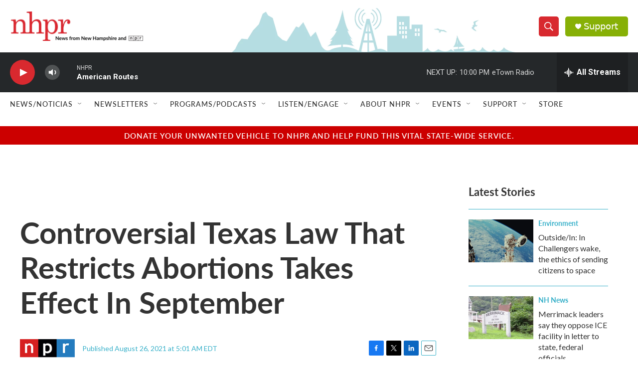

--- FILE ---
content_type: text/html; charset=utf-8
request_url: https://www.google.com/recaptcha/api2/aframe
body_size: 182
content:
<!DOCTYPE HTML><html><head><meta http-equiv="content-type" content="text/html; charset=UTF-8"></head><body><script nonce="QlHJ0i0ZVF1qaJsu2Bya-Q">/** Anti-fraud and anti-abuse applications only. See google.com/recaptcha */ try{var clients={'sodar':'https://pagead2.googlesyndication.com/pagead/sodar?'};window.addEventListener("message",function(a){try{if(a.source===window.parent){var b=JSON.parse(a.data);var c=clients[b['id']];if(c){var d=document.createElement('img');d.src=c+b['params']+'&rc='+(localStorage.getItem("rc::a")?sessionStorage.getItem("rc::b"):"");window.document.body.appendChild(d);sessionStorage.setItem("rc::e",parseInt(sessionStorage.getItem("rc::e")||0)+1);localStorage.setItem("rc::h",'1769306656121');}}}catch(b){}});window.parent.postMessage("_grecaptcha_ready", "*");}catch(b){}</script></body></html>